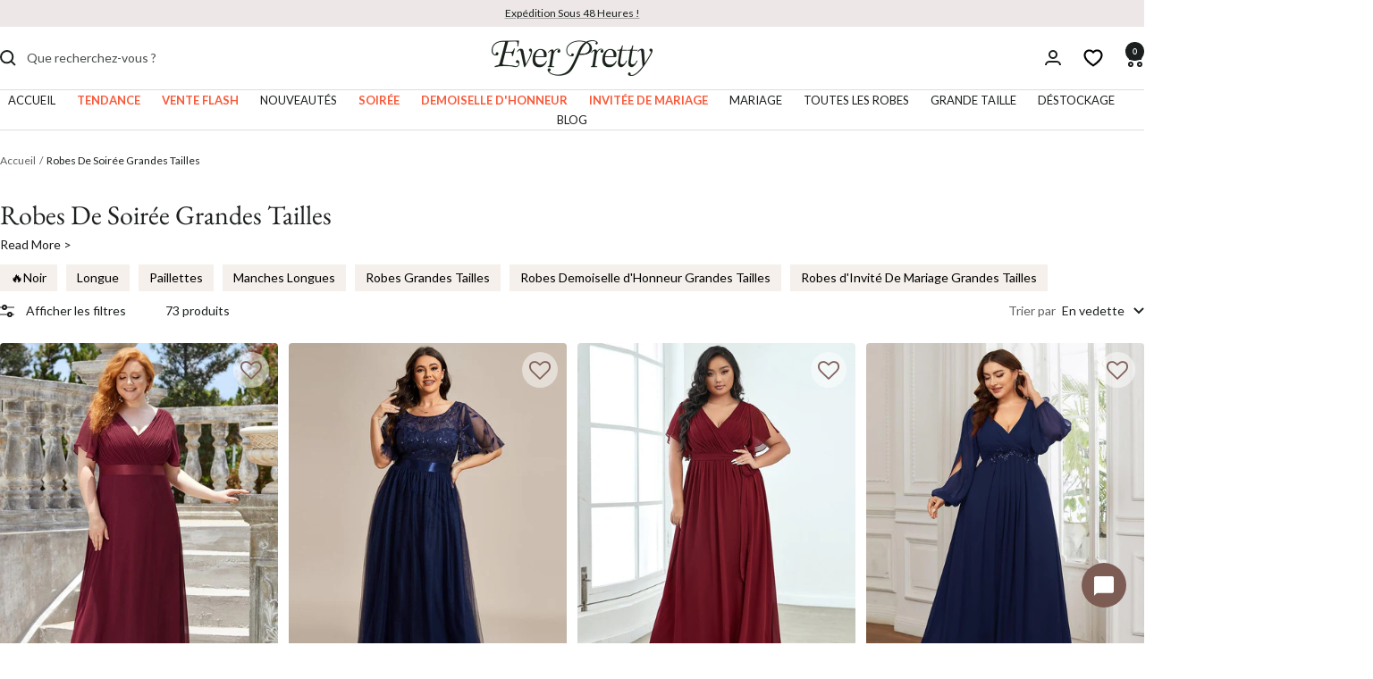

--- FILE ---
content_type: text/html; charset=UTF-8
request_url: https://front.smartwishlist.webmarked.net/v6/fetchstoredata.php?callback=jQuery33105518663539753912_1769543447340&store_domain=www.ever-pretty.fr&store_id=37872074891&customer_id=0&_=1769543447341
body_size: 841
content:
jQuery33105518663539753912_1769543447340({"add_tooltip_text":"Ajouter \u00e0 mes &lt;a href=&#039;\/a\/wishlist&#039;&gt;Souhaits&lt;\/a&gt;","remove_tooltip_text":"Supprimer de &lt;a href=&#039;\/a\/wishlist&#039;&gt;Souhaits&lt;\/a&gt;","wishlist_icon_color":"#805f58","wishlist_icon_hover_color":"#805f58","wishlist_icon_name":"heart-o","wishlist_icon_hover_name":"heart","extra_icon_class_name":"","extra_icon_hover_class_name":"","use_extra_icon":"0","display_item_count":"0","use_custom_location":"0","custom_location":null,"tooltip_offset_x":"0px","tooltip_offset_y":"0px","proxy_base":"\/a\/wishlist","tooltip_position":"top","display_tooltip":"1","display_topbadge":"1","topbadge_color":"#ffffff","topbadge_background_color":"#000000","topbadge_padding":"2px 6px","enable_accounts":"1","force_login":"0","extra_css_product":".tooltipster-content{font-weight: bold;}.unbookmarked {\n    color: #805f58 !important;\n}\n\n.unbookmarked:hover {\n    color:  #805f58;\n}\n\n.bookmarked {\n    color:  #805f58;\n}\n\n.bookmarked:hover {\n    color:  #805f58;\n}\n\n\n.tooltip-store-theme {\n\tborder-radius: 5px !important; \n\tborder: 1px solid #f9f7f4 !important;\n\tbackground: #f9f7f4 !important;\n\tcolor: #1c1f1f !important;\n}\n\n.tooltipster-content a {\n    color: #1c1f1f;\n    text-decoration: underline;\n}\n\n.tooltipster-content a:hover {\n    color: #1c1f1f;\n    text-decoration: underline;\n}\n\n.tooltipster-content a:visited {\n    color: #1c1f1f;\n    text-decoration: underline;\n}\n\n.tooltip-store-theme .tooltipster-content {\n    font-family: inherit !important;\n    font-size: 12px !important;\n}.smartwishlist{cursor:pointer;}","display_tooltip_productpage":"1","use_autosetup":"0","display_fixed_link":"0","swfl_html":"&lt;i class=&quot;fa fa-heart-o&quot;&gt;&lt;\/i&gt;Ma Liste de Souhaits","swfl_text":"&lt;i class=&quot;fa fa-heart-o&quot;&gt;&lt;\/i&gt;Ma Liste de Souhaits","swfl_orientation_desktop":"vertical","swfl_position_desktop":"left","swfl_margin_desktop":"bottom","swfl_margin_value_desktop":"40%","swfl_background_color":"#31b0d5","swfl_text_color":"#ffffff","swpbutton_type":"1","swpbutton_add_text":"Ajouter \u00e0 Ma Liste de Souhaits","swpbutton_remove_text":"Supprimer de Ma Liste de Souhaits","swpbutton_font_family":"inherit","swpbutton_label_fontsize":"14px","swpbutton_icon_fontsize":"14px","swpbutton3_color":"#ffffff","swpbutton3_background_color":"#31b0d5","swpbutton3_radius":"4px","swpbutton3_width_desktop":"200px","swpbutton3_width_mobile":"100%","swpbutton3_height":"40px","optimize_swpbutton_mobile":"1","mobile_max_width":"500px","disable_notification":"0","wishlist_items":[]});

--- FILE ---
content_type: text/css
request_url: https://www.ever-pretty.fr/cdn/shop/t/59/assets/CSScollection.css?v=69873441175308417671760602204
body_size: 342
content:
.promotional_ad{margin-bottom:15px;margin-top:-25px}.promotional_ad img{width:100%}.promotional_ad .mobShow{display:none}@media (max-width: 999px){.promotional_ad .pcShow{display:none}.promotional_ad .mobShow{display:block}.activityBox{display:none}}@media (max-width: 750px){.promotional_ad{margin-left:calc(-1 * var(--container-gutter) / 2);margin-right:calc(-1 * var(--container-gutter) / 2)}}.collection__title{display:flex;justify-content:space-between}.collection__title__h1{display:flex;align-items:center;gap:10px}.collection__title__h1 h1{font-size:30px;margin-block-end:10px}.collection__title__h1 h1 span{font-size:14px;margin-left:10px}@media (max-width: 750px){.collection__title,.collection_description-container,.collection_button_box{margin-left:calc(-1 * var(--container-gutter) / 2);margin-right:calc(-1 * var(--container-gutter) / 2)}.collection__title__h1{flex-wrap:wrap}.collection__title__h1 h1{font-size:24px;margin-bottom:0}}.collection_description-container{margin-top:0;margin-bottom:10px}.collection_description-container .collection_description{display:none}.collection_description-container .collection_description a{text-decoration:underline}.collection_description-container .collection_description p{margin:0!important}.collection_description-container>span{display:inline-block;cursor:pointer;color:#1a1a1a;margin-top:5px}.collection_description-container>span:hover{text-decoration:underline}.collection_button_box{display:flex;flex-wrap:wrap;margin-top:10px}.collection_button_box a{display:inline-block;padding:3px 12px;background:#f5f0eb;color:#000;margin-bottom:10px;margin-right:10px}.collection_button_box a:hover{background:#1c1f1f;color:#fff}@media (max-width: 999px){.collection_button_box{display:flex;flex-wrap:nowrap;list-style:none;align-items:flex-start;overflow:auto;-ms-overflow-style:none;scrollbar-width:none;position:relative;padding:0}.collection_button_box a{white-space:nowrap}}.collectionFaqBox{padding-bottom:50px}.collectionFaqBox .collectionFaqText{padding-bottom:30px}.collectionFaqBox .collectionFaqText h2{margin-bottom:5px;font-weight:400;color:#1a1a1a;font-size:var(--heading-h3-font-size);font-family:var(--heading-font-family)}.collectionFaqBox .collectionFaqText .t{height:50px;overflow:hidden}.collectionFaqBox .collectionFaqText .t.active{height:auto}.collectionFaqBox .collectionFaqText .show-more-text{cursor:pointer;color:#1c1f1f}.collectionFaqBox .collectionFaqText .t h3{margin:0}.collectionFaqBox .collectionFaqText .t .itemBox{margin-top:15px}.collectionFaqBox .collectionFaqText .t .item{margin-bottom:15px}.collectionFaqBox .collectionFaqText p{margin:0!important}.collectionFaqBox .collectionFaqText ul{margin:0}.collectionFaqBox .collectionFaqText a{text-decoration:underline}.collectionFaqBox .btnBox{display:flex;flex-wrap:wrap;padding-bottom:30px;margin-right:-2%}.collectionFaqBox .btnBox a{display:flex;align-items:center;justify-content:center;width:23%;margin-right:2%;text-align:center;min-height:46px;color:#333;padding:3px 10px;border:1px solid #dddddd;-webkit-border-radius:10px;-moz-border-radius:10px;border-radius:10px}.collectionFaqBox .btnBox a:hover{background:#333;color:#fff}@media (max-width: 798px){.collectionFaqBox .btnBox a{width:48%;margin-bottom:15px}}.collectionNewsList .title h2{text-align:center;padding-bottom:20px}.collectionNewsList .itemBox{display:flex;flex-wrap:wrap;margin:0 -10px;padding-bottom:50px}.collectionNewsList .item{width:25%;padding:10px}.collectionNewsList .item .img{position:relative;padding-top:65%;overflow:hidden;border-radius:6px}.collectionNewsList .item .img a{position:absolute;width:100%;height:100%;top:0;left:0;display:flex;justify-content:center}.collectionNewsList .item .img img{position:absolute;width:auto;height:100%;max-width:none;transform:scale(1);transition:all .3s}.collectionNewsList .item:hover .img img{transform:scale(1.05);transition:all .3s}.collectionNewsList .item .text a{display:block;font-size:20px;line-height:1.3;margin:10px 0;display:-webkit-box;-webkit-box-orient:vertical;-webkit-line-clamp:2;overflow:hidden;font-family:var(--heading-font-family)}.collectionNewsList .item .excerpt p{font-size:14px;line-height:1.6;display:-webkit-box;-webkit-box-orient:vertical;-webkit-line-clamp:3;overflow:hidden}@media (max-width: 999px){.collectionNewsList .item{width:50%}}@media (max-width: 640px){.collectionNewsList .itemBox{margin-left:-5px;margin-right:-5px}.collectionNewsList .item{padding:5px}.collectionNewsList .item .text a{font-size:16px}.collectionNewsList .item .excerpt p{font-size:12px}}
/*# sourceMappingURL=/cdn/shop/t/59/assets/CSScollection.css.map?v=69873441175308417671760602204 */


--- FILE ---
content_type: text/javascript
request_url: https://www.ever-pretty.fr/cdn/shop/t/59/assets/JScollection.js?v=362926338944594321764914185
body_size: 854
content:
$(function(){window.location.pathname=="/collections/evening-dresses"&&(window.location.href="/collections/evening-dresses-gowns")});function show_collection_description(){$(".collection_description_btn").bind("click",function(){$(this).hasClass("active")?$(this).text("Read More >").removeClass("active"):$(this).text("See Less >").addClass("active"),$(".collection_description-container .collection_description").slideToggle()}),$(".collectionOtherContent .show-more-text").bind("click",function(){$(this).hasClass("active")?$(this).text("Read More >").removeClass("active"):$(this).text("See Less >").addClass("active"),$(this).prev(".t").toggleClass("active")})}$(document).ready(function(){show_collection_description()}),$(document).ready(function(){$(".collectionFaqBox").each(function(){let content=$(this).html();content=content.replace(/2023|2024/g,"2025"),$(this).html(content)})}),$(function(){$(".collectionFaqText .show-more-text").bind("click",function(){$(this).hasClass("active")?$(this).text("Read More >").removeClass("active"):$(this).text("See Less >").addClass("active"),$(this).prev(".t").toggleClass("active")})}),$(function(){var length=$(".collectionNewsList .item").length;length==0?$(".collectionNewsList").hide():$(".collectionNewsList").show()}),$(function(){$(window).width()>=999?($(".product-item__image-wrapper").on("mouseenter",function(){let $video=$(this).find("#product-item__video");if($video.length>=1){let video=$video[0];$(this).data("video-loaded")||(video.src=video.getAttribute("data-src"),$(this).data("video-loaded",!0)),$(this).find("#product-item__video").show(),video.play(),video.currentTime=0}}),$(".product-item__image-wrapper").on("mouseleave",function(){if($(this).find("#product-item__video").length>=1){let video=$(this).find("#product-item__video")[0];$(this).find("#product-item__video").hide(),video.pause(),video.currentTime=0}})):$("#product-item__video").remove()}),$(document).ready(function(){var mySwiper=new Swiper(".color_filter",{slidesPerView:12,paginationClickable:!0,freeMode:!0,scrollbar:".swiper-scrollbar",breakpoints:{1600:{slidesPerView:12},1200:{slidesPerView:10},999:{slidesPerView:9},740:{slidesPerView:8},540:{slidesPerView:6},300:{slidesPerView:5}}});$(".product-facet__filter-item .color-swatch__radio").each(function(){var inputValue=$(this).val()}),$(".color-list-item").each(function(){var colorLabel=$(this).attr("data-label"),colorSwatchId=$('.product-facet__filter-item .color-swatch__radio[value="'+colorLabel+'"]').attr("id");$(this).attr("for",colorSwatchId),$(this).attr("for")||$(this).remove()}),$(".color_filter .color-item").hover(function(){var $length=$(this).find(".color-list-item").length;$length<=0&&($(this).find(".color-list-box").remove(),$(this).toggleClass("no-child"))}),$(".color-item").on("mouseenter",function(){var $this=$(this),$colorImgBox=$this.find(".color-img-box"),$colorListBox=$this.find(".color-list-box"),$img=$colorImgBox.find("span");$colorListBox.show(),$this.addClass("color-list-active"),$(".color-item").not($this).find(".color-img-box span").css({width:"50px",height:"50px"}),$img.css({width:"60px",height:"60px"});var $prevItem=$this.prev(".color-item"),$nextItem=$this.next(".color-item");$prevItem.length&&$prevItem.find(".color-img-box span").css({width:"55px",height:"55px"}),$nextItem.length&&$nextItem.find(".color-img-box span").css({width:"55px",height:"55px"}),$this.is(":first-child")||$this.is(":nth-child(2)")?$colorListBox.css({left:"0",right:"auto",transform:"translateX(0)"}):$this.is(":last-child")||$this.is(":nth-last-child(2)")?$colorListBox.css({left:"auto",right:"0",transform:"translateX(0)"}):$colorListBox.css({left:"50%",transform:"translateX(-50%)"})}),$(".color-item").on("mouseleave",function(){var $this=$(this),$colorImgBox=$this.find(".color-img-box"),$colorListBox=$this.find(".color-list-box"),$img=$colorImgBox.find("span");$colorListBox.hide(),$this.removeClass("color-list-active"),$img.css({width:"50px",height:"50px"});var $prevItem=$this.prev(".color-item"),$nextItem=$this.next(".color-item");$prevItem.length&&$prevItem.find(".color-img-box span").css({width:"50px",height:"50px"}),$nextItem.length&&$nextItem.find(".color-img-box span").css({width:"50px",height:"50px"})})}),document.addEventListener("DOMContentLoaded",function(){document.querySelectorAll(".product-facet__product-list .product-item").forEach(product=>{let imgElement=product.querySelector(".product-item__primary-image");if(!imgElement)return;let colorMatch=imgElement.alt.match(/#couleur_([\w\s&-]+)/i);if(!colorMatch)return;let currentColor=colorMatch[1].toLowerCase(),swatchList=product.querySelector(".color-swatch-list--mini");if(!swatchList)return;let matched=!1;if(swatchList.querySelectorAll(".color-swatch").forEach(item=>{let swatchColor=item.querySelector(".color-swatch__item").getAttribute("data-color")?.toLowerCase(),radio=item.querySelector(".color-swatch__radio");swatchColor===currentColor?(radio.checked=!0,matched=!0):radio.checked=!1}),!matched){let firstRadio=swatchList.querySelector(".color-swatch__radio");firstRadio&&(firstRadio.checked=!0)}})});function color_mouseleave_filter(){$(".color-list-item").on("click",function(){console.log($(this).attr("data-label"));var $parent=$(this).closest(".color-item");setTimeout(()=>{$(this).hasClass("active")?$(this).removeClass("active"):$(this).addClass("active"),$parent.find(".color-list-item.active").length>=1?$parent.addClass("hascolor"):$parent.removeClass("hascolor")},10)})}function getUrlParameters(param){for(var pageUrl=window.location.search.substring(1),urlVars=pageUrl.split("&"),values=[],i=0;i<urlVars.length;i++){var paramNameValue=urlVars[i].split("=");paramNameValue[0]===param&&values.push(decodeURIComponent(paramNameValue[1].replace(/\+/g," ")))}return values}function bindColorSwatchClick(){var colorValues=getUrlParameters("filter.v.option.color");setTimeout(function(){$(".color-list-item").removeClass("active"),colorValues.length===0?$(".color-list-item").removeClass("active"):colorValues.forEach(function(colorValue){$(".product-item-meta__swatch-list").find('div.color-swatch[data-colortip="'+colorValue+'"]').each(function(){$(this).click()}),$('.color-list-item[data-label="'+colorValue+'"]').each(function(){$(this).addClass("active")}),show_product_item_image()})},20)}function checkActiveItems(){setTimeout(()=>{$(".color-item").each(function(){var $this=$(this);$this.find(".color-list-item.active").length>=1?$this.addClass("hascolor"):$this.removeClass("hascolor")})},30)}$(document).ready(function(){color_mouseleave_filter(),bindColorSwatchClick(),checkActiveItems()});
//# sourceMappingURL=/cdn/shop/t/59/assets/JScollection.js.map?v=362926338944594321764914185
